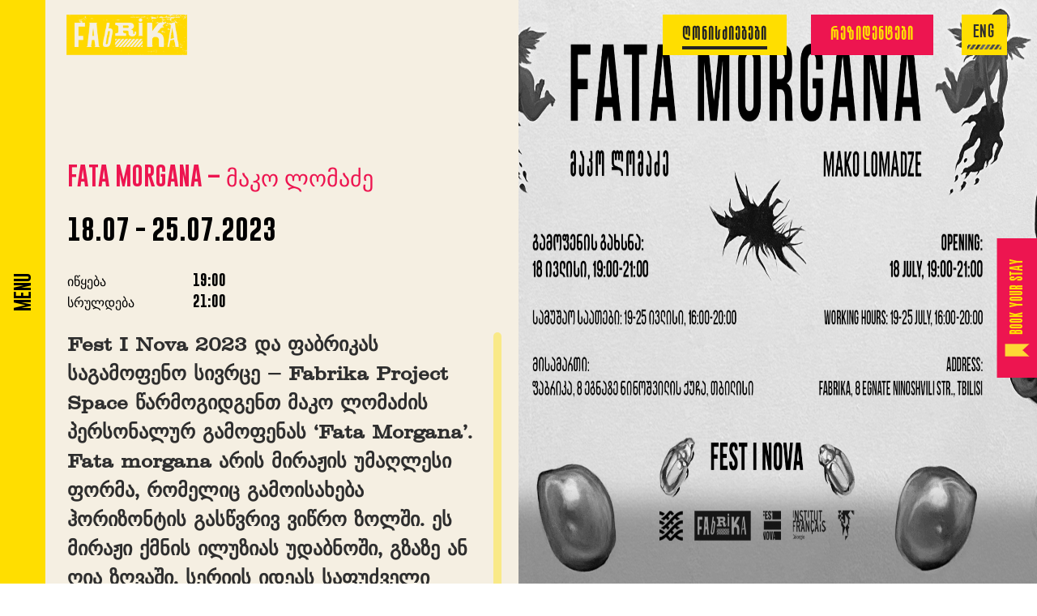

--- FILE ---
content_type: text/html; charset=UTF-8
request_url: https://fabrikatbilisi.com/ka/event/fata-morgana-mako-lomadze-%E1%83%9B%E1%83%90%E1%83%99%E1%83%9D-%E1%83%9A%E1%83%9D%E1%83%9B%E1%83%90%E1%83%AB%E1%83%94/
body_size: 9051
content:
<!DOCTYPE html>
<html lang="ka-GE">

	<script>
		window.is_opened = false;
	</script>
	
<head>
   

    
    <meta charset="UTF-8">
    <meta name="viewport" content="width=device-width, initial-scale=1.0">
    <title>Fata Morgana - მაკო ლომაძე - Fabrika</title>
    <link href="https://fabrikatbilisi.com/wp-content/themes/fabrika-courtyard/favicon.ico" rel="icon" type="image/x-icon">
    <!-- Facebook OG Tags -->
    <meta property="og:type" content="article"/>
    <meta id="meta-title" property="og:title" content="Fata Morgana &#8211; მაკო ლომაძე | Events | Fabrika"/>
    <meta id="meta-desc" property="og:description" content="Fest I Nova 2023 და ფაბრიკას საგამოფენო სივრცე &#8211; Fabrika Project Space წარმოგიდგენთ მაკო ლომაძის პერსონალურ გამოფენას ‘Fata Morgana’.Fata morga..."/>
    <meta id="meta-image" property="og:image" content="https://fabrikatbilisi.com/wp-content/uploads/2023/07/Screen-Shot-2023-07-13-at-15.58.24-min.png"/>
    <meta property="og:url" content="https://fabrikatbilisi.com/ka/event/fata-morgana-mako-lomadze-მაკო-ლომაძე/"/>
    <meta property="og:locale" content="ka_GE"/>
    <!-- / Facebook OG Tags -->
    <!-- WP Head -->
	<meta name='robots' content='index, follow, max-image-preview:large, max-snippet:-1, max-video-preview:-1' />
<link rel="alternate" hreflang="en" href="https://fabrikatbilisi.com/event/fata-morgana-mako-lomadze-%e1%83%9b%e1%83%90%e1%83%99%e1%83%9d-%e1%83%9a%e1%83%9d%e1%83%9b%e1%83%90%e1%83%ab%e1%83%94/" />
<link rel="alternate" hreflang="ka" href="https://fabrikatbilisi.com/ka/event/fata-morgana-mako-lomadze-%e1%83%9b%e1%83%90%e1%83%99%e1%83%9d-%e1%83%9a%e1%83%9d%e1%83%9b%e1%83%90%e1%83%ab%e1%83%94/" />
<link rel="alternate" hreflang="x-default" href="https://fabrikatbilisi.com/event/fata-morgana-mako-lomadze-%e1%83%9b%e1%83%90%e1%83%99%e1%83%9d-%e1%83%9a%e1%83%9d%e1%83%9b%e1%83%90%e1%83%ab%e1%83%94/" />

<!-- Google Tag Manager for WordPress by gtm4wp.com -->
<script data-cfasync="false" data-pagespeed-no-defer>
	var gtm4wp_datalayer_name = "dataLayer";
	var dataLayer = dataLayer || [];
</script>
<!-- End Google Tag Manager for WordPress by gtm4wp.com -->
	<!-- This site is optimized with the Yoast SEO plugin v22.5 - https://yoast.com/wordpress/plugins/seo/ -->
	<link rel="canonical" href="https://fabrikatbilisi.com/ka/event/fata-morgana-mako-lomadze-მაკო-ლომაძე/" />
	<meta property="og:locale" content="ka_GE" />
	<meta property="og:type" content="article" />
	<meta property="og:title" content="Fata Morgana - მაკო ლომაძე - Fabrika" />
	<meta property="og:url" content="https://fabrikatbilisi.com/ka/event/fata-morgana-mako-lomadze-მაკო-ლომაძე/" />
	<meta property="og:site_name" content="Fabrika" />
	<meta property="article:modified_time" content="2024-08-07T12:23:19+00:00" />
	<meta name="twitter:card" content="summary_large_image" />
	<script type="application/ld+json" class="yoast-schema-graph">{"@context":"https://schema.org","@graph":[{"@type":"WebPage","@id":"https://fabrikatbilisi.com/ka/event/fata-morgana-mako-lomadze-%e1%83%9b%e1%83%90%e1%83%99%e1%83%9d-%e1%83%9a%e1%83%9d%e1%83%9b%e1%83%90%e1%83%ab%e1%83%94/","url":"https://fabrikatbilisi.com/ka/event/fata-morgana-mako-lomadze-%e1%83%9b%e1%83%90%e1%83%99%e1%83%9d-%e1%83%9a%e1%83%9d%e1%83%9b%e1%83%90%e1%83%ab%e1%83%94/","name":"Fata Morgana - მაკო ლომაძე - Fabrika","isPartOf":{"@id":"https://fabrikatbilisi.com/#website"},"datePublished":"2023-07-13T12:00:14+00:00","dateModified":"2024-08-07T12:23:19+00:00","breadcrumb":{"@id":"https://fabrikatbilisi.com/ka/event/fata-morgana-mako-lomadze-%e1%83%9b%e1%83%90%e1%83%99%e1%83%9d-%e1%83%9a%e1%83%9d%e1%83%9b%e1%83%90%e1%83%ab%e1%83%94/#breadcrumb"},"inLanguage":"ka-GE","potentialAction":[{"@type":"ReadAction","target":["https://fabrikatbilisi.com/ka/event/fata-morgana-mako-lomadze-%e1%83%9b%e1%83%90%e1%83%99%e1%83%9d-%e1%83%9a%e1%83%9d%e1%83%9b%e1%83%90%e1%83%ab%e1%83%94/"]}]},{"@type":"BreadcrumbList","@id":"https://fabrikatbilisi.com/ka/event/fata-morgana-mako-lomadze-%e1%83%9b%e1%83%90%e1%83%99%e1%83%9d-%e1%83%9a%e1%83%9d%e1%83%9b%e1%83%90%e1%83%ab%e1%83%94/#breadcrumb","itemListElement":[{"@type":"ListItem","position":1,"name":"Home","item":"https://fabrikatbilisi.com/ka/"},{"@type":"ListItem","position":2,"name":"Fata Morgana &#8211; მაკო ლომაძე"}]},{"@type":"WebSite","@id":"https://fabrikatbilisi.com/#website","url":"https://fabrikatbilisi.com/","name":"Fabrika","description":"Multifunctional Space and Urban Hotspot in Tbilisi","potentialAction":[{"@type":"SearchAction","target":{"@type":"EntryPoint","urlTemplate":"https://fabrikatbilisi.com/?s={search_term_string}"},"query-input":"required name=search_term_string"}],"inLanguage":"ka-GE"}]}</script>
	<!-- / Yoast SEO plugin. -->



<link rel='stylesheet' id='wp-block-library-css' href='https://fabrikatbilisi.com/wp-includes/css/dist/block-library/style.css?ver=6.4.7' type='text/css' media='all' />
<style id='classic-theme-styles-inline-css' type='text/css'>
/**
 * These rules are needed for backwards compatibility.
 * They should match the button element rules in the base theme.json file.
 */
.wp-block-button__link {
	color: #ffffff;
	background-color: #32373c;
	border-radius: 9999px; /* 100% causes an oval, but any explicit but really high value retains the pill shape. */

	/* This needs a low specificity so it won't override the rules from the button element if defined in theme.json. */
	box-shadow: none;
	text-decoration: none;

	/* The extra 2px are added to size solids the same as the outline versions.*/
	padding: calc(0.667em + 2px) calc(1.333em + 2px);

	font-size: 1.125em;
}

.wp-block-file__button {
	background: #32373c;
	color: #ffffff;
	text-decoration: none;
}

</style>
<style id='global-styles-inline-css' type='text/css'>
body{--wp--preset--color--black: #000000;--wp--preset--color--cyan-bluish-gray: #abb8c3;--wp--preset--color--white: #ffffff;--wp--preset--color--pale-pink: #f78da7;--wp--preset--color--vivid-red: #cf2e2e;--wp--preset--color--luminous-vivid-orange: #ff6900;--wp--preset--color--luminous-vivid-amber: #fcb900;--wp--preset--color--light-green-cyan: #7bdcb5;--wp--preset--color--vivid-green-cyan: #00d084;--wp--preset--color--pale-cyan-blue: #8ed1fc;--wp--preset--color--vivid-cyan-blue: #0693e3;--wp--preset--color--vivid-purple: #9b51e0;--wp--preset--gradient--vivid-cyan-blue-to-vivid-purple: linear-gradient(135deg,rgba(6,147,227,1) 0%,rgb(155,81,224) 100%);--wp--preset--gradient--light-green-cyan-to-vivid-green-cyan: linear-gradient(135deg,rgb(122,220,180) 0%,rgb(0,208,130) 100%);--wp--preset--gradient--luminous-vivid-amber-to-luminous-vivid-orange: linear-gradient(135deg,rgba(252,185,0,1) 0%,rgba(255,105,0,1) 100%);--wp--preset--gradient--luminous-vivid-orange-to-vivid-red: linear-gradient(135deg,rgba(255,105,0,1) 0%,rgb(207,46,46) 100%);--wp--preset--gradient--very-light-gray-to-cyan-bluish-gray: linear-gradient(135deg,rgb(238,238,238) 0%,rgb(169,184,195) 100%);--wp--preset--gradient--cool-to-warm-spectrum: linear-gradient(135deg,rgb(74,234,220) 0%,rgb(151,120,209) 20%,rgb(207,42,186) 40%,rgb(238,44,130) 60%,rgb(251,105,98) 80%,rgb(254,248,76) 100%);--wp--preset--gradient--blush-light-purple: linear-gradient(135deg,rgb(255,206,236) 0%,rgb(152,150,240) 100%);--wp--preset--gradient--blush-bordeaux: linear-gradient(135deg,rgb(254,205,165) 0%,rgb(254,45,45) 50%,rgb(107,0,62) 100%);--wp--preset--gradient--luminous-dusk: linear-gradient(135deg,rgb(255,203,112) 0%,rgb(199,81,192) 50%,rgb(65,88,208) 100%);--wp--preset--gradient--pale-ocean: linear-gradient(135deg,rgb(255,245,203) 0%,rgb(182,227,212) 50%,rgb(51,167,181) 100%);--wp--preset--gradient--electric-grass: linear-gradient(135deg,rgb(202,248,128) 0%,rgb(113,206,126) 100%);--wp--preset--gradient--midnight: linear-gradient(135deg,rgb(2,3,129) 0%,rgb(40,116,252) 100%);--wp--preset--font-size--small: 13px;--wp--preset--font-size--medium: 20px;--wp--preset--font-size--large: 36px;--wp--preset--font-size--x-large: 42px;--wp--preset--spacing--20: 0.44rem;--wp--preset--spacing--30: 0.67rem;--wp--preset--spacing--40: 1rem;--wp--preset--spacing--50: 1.5rem;--wp--preset--spacing--60: 2.25rem;--wp--preset--spacing--70: 3.38rem;--wp--preset--spacing--80: 5.06rem;--wp--preset--shadow--natural: 6px 6px 9px rgba(0, 0, 0, 0.2);--wp--preset--shadow--deep: 12px 12px 50px rgba(0, 0, 0, 0.4);--wp--preset--shadow--sharp: 6px 6px 0px rgba(0, 0, 0, 0.2);--wp--preset--shadow--outlined: 6px 6px 0px -3px rgba(255, 255, 255, 1), 6px 6px rgba(0, 0, 0, 1);--wp--preset--shadow--crisp: 6px 6px 0px rgba(0, 0, 0, 1);}:where(.is-layout-flex){gap: 0.5em;}:where(.is-layout-grid){gap: 0.5em;}body .is-layout-flow > .alignleft{float: left;margin-inline-start: 0;margin-inline-end: 2em;}body .is-layout-flow > .alignright{float: right;margin-inline-start: 2em;margin-inline-end: 0;}body .is-layout-flow > .aligncenter{margin-left: auto !important;margin-right: auto !important;}body .is-layout-constrained > .alignleft{float: left;margin-inline-start: 0;margin-inline-end: 2em;}body .is-layout-constrained > .alignright{float: right;margin-inline-start: 2em;margin-inline-end: 0;}body .is-layout-constrained > .aligncenter{margin-left: auto !important;margin-right: auto !important;}body .is-layout-constrained > :where(:not(.alignleft):not(.alignright):not(.alignfull)){max-width: var(--wp--style--global--content-size);margin-left: auto !important;margin-right: auto !important;}body .is-layout-constrained > .alignwide{max-width: var(--wp--style--global--wide-size);}body .is-layout-flex{display: flex;}body .is-layout-flex{flex-wrap: wrap;align-items: center;}body .is-layout-flex > *{margin: 0;}body .is-layout-grid{display: grid;}body .is-layout-grid > *{margin: 0;}:where(.wp-block-columns.is-layout-flex){gap: 2em;}:where(.wp-block-columns.is-layout-grid){gap: 2em;}:where(.wp-block-post-template.is-layout-flex){gap: 1.25em;}:where(.wp-block-post-template.is-layout-grid){gap: 1.25em;}.has-black-color{color: var(--wp--preset--color--black) !important;}.has-cyan-bluish-gray-color{color: var(--wp--preset--color--cyan-bluish-gray) !important;}.has-white-color{color: var(--wp--preset--color--white) !important;}.has-pale-pink-color{color: var(--wp--preset--color--pale-pink) !important;}.has-vivid-red-color{color: var(--wp--preset--color--vivid-red) !important;}.has-luminous-vivid-orange-color{color: var(--wp--preset--color--luminous-vivid-orange) !important;}.has-luminous-vivid-amber-color{color: var(--wp--preset--color--luminous-vivid-amber) !important;}.has-light-green-cyan-color{color: var(--wp--preset--color--light-green-cyan) !important;}.has-vivid-green-cyan-color{color: var(--wp--preset--color--vivid-green-cyan) !important;}.has-pale-cyan-blue-color{color: var(--wp--preset--color--pale-cyan-blue) !important;}.has-vivid-cyan-blue-color{color: var(--wp--preset--color--vivid-cyan-blue) !important;}.has-vivid-purple-color{color: var(--wp--preset--color--vivid-purple) !important;}.has-black-background-color{background-color: var(--wp--preset--color--black) !important;}.has-cyan-bluish-gray-background-color{background-color: var(--wp--preset--color--cyan-bluish-gray) !important;}.has-white-background-color{background-color: var(--wp--preset--color--white) !important;}.has-pale-pink-background-color{background-color: var(--wp--preset--color--pale-pink) !important;}.has-vivid-red-background-color{background-color: var(--wp--preset--color--vivid-red) !important;}.has-luminous-vivid-orange-background-color{background-color: var(--wp--preset--color--luminous-vivid-orange) !important;}.has-luminous-vivid-amber-background-color{background-color: var(--wp--preset--color--luminous-vivid-amber) !important;}.has-light-green-cyan-background-color{background-color: var(--wp--preset--color--light-green-cyan) !important;}.has-vivid-green-cyan-background-color{background-color: var(--wp--preset--color--vivid-green-cyan) !important;}.has-pale-cyan-blue-background-color{background-color: var(--wp--preset--color--pale-cyan-blue) !important;}.has-vivid-cyan-blue-background-color{background-color: var(--wp--preset--color--vivid-cyan-blue) !important;}.has-vivid-purple-background-color{background-color: var(--wp--preset--color--vivid-purple) !important;}.has-black-border-color{border-color: var(--wp--preset--color--black) !important;}.has-cyan-bluish-gray-border-color{border-color: var(--wp--preset--color--cyan-bluish-gray) !important;}.has-white-border-color{border-color: var(--wp--preset--color--white) !important;}.has-pale-pink-border-color{border-color: var(--wp--preset--color--pale-pink) !important;}.has-vivid-red-border-color{border-color: var(--wp--preset--color--vivid-red) !important;}.has-luminous-vivid-orange-border-color{border-color: var(--wp--preset--color--luminous-vivid-orange) !important;}.has-luminous-vivid-amber-border-color{border-color: var(--wp--preset--color--luminous-vivid-amber) !important;}.has-light-green-cyan-border-color{border-color: var(--wp--preset--color--light-green-cyan) !important;}.has-vivid-green-cyan-border-color{border-color: var(--wp--preset--color--vivid-green-cyan) !important;}.has-pale-cyan-blue-border-color{border-color: var(--wp--preset--color--pale-cyan-blue) !important;}.has-vivid-cyan-blue-border-color{border-color: var(--wp--preset--color--vivid-cyan-blue) !important;}.has-vivid-purple-border-color{border-color: var(--wp--preset--color--vivid-purple) !important;}.has-vivid-cyan-blue-to-vivid-purple-gradient-background{background: var(--wp--preset--gradient--vivid-cyan-blue-to-vivid-purple) !important;}.has-light-green-cyan-to-vivid-green-cyan-gradient-background{background: var(--wp--preset--gradient--light-green-cyan-to-vivid-green-cyan) !important;}.has-luminous-vivid-amber-to-luminous-vivid-orange-gradient-background{background: var(--wp--preset--gradient--luminous-vivid-amber-to-luminous-vivid-orange) !important;}.has-luminous-vivid-orange-to-vivid-red-gradient-background{background: var(--wp--preset--gradient--luminous-vivid-orange-to-vivid-red) !important;}.has-very-light-gray-to-cyan-bluish-gray-gradient-background{background: var(--wp--preset--gradient--very-light-gray-to-cyan-bluish-gray) !important;}.has-cool-to-warm-spectrum-gradient-background{background: var(--wp--preset--gradient--cool-to-warm-spectrum) !important;}.has-blush-light-purple-gradient-background{background: var(--wp--preset--gradient--blush-light-purple) !important;}.has-blush-bordeaux-gradient-background{background: var(--wp--preset--gradient--blush-bordeaux) !important;}.has-luminous-dusk-gradient-background{background: var(--wp--preset--gradient--luminous-dusk) !important;}.has-pale-ocean-gradient-background{background: var(--wp--preset--gradient--pale-ocean) !important;}.has-electric-grass-gradient-background{background: var(--wp--preset--gradient--electric-grass) !important;}.has-midnight-gradient-background{background: var(--wp--preset--gradient--midnight) !important;}.has-small-font-size{font-size: var(--wp--preset--font-size--small) !important;}.has-medium-font-size{font-size: var(--wp--preset--font-size--medium) !important;}.has-large-font-size{font-size: var(--wp--preset--font-size--large) !important;}.has-x-large-font-size{font-size: var(--wp--preset--font-size--x-large) !important;}
.wp-block-navigation a:where(:not(.wp-element-button)){color: inherit;}
:where(.wp-block-post-template.is-layout-flex){gap: 1.25em;}:where(.wp-block-post-template.is-layout-grid){gap: 1.25em;}
:where(.wp-block-columns.is-layout-flex){gap: 2em;}:where(.wp-block-columns.is-layout-grid){gap: 2em;}
.wp-block-pullquote{font-size: 1.5em;line-height: 1.6;}
</style>
<link rel='stylesheet' id='wpml-blocks-css' href='https://fabrikatbilisi.com/wp-content/plugins/sitepress-multilingual-cms/dist/css/blocks/styles.css?ver=4.6.12' type='text/css' media='all' />
<link rel='stylesheet' id='contact-form-7-css' href='https://fabrikatbilisi.com/wp-content/plugins/contact-form-7/includes/css/styles.css?ver=5.9.3' type='text/css' media='all' />
<link rel='stylesheet' id='wpml-legacy-horizontal-list-0-css' href='https://fabrikatbilisi.com/wp-content/plugins/sitepress-multilingual-cms/templates/language-switchers/legacy-list-horizontal/style.min.css?ver=1' type='text/css' media='all' />
<link rel='stylesheet' id='trp-floater-language-switcher-style-css' href='https://fabrikatbilisi.com/wp-content/plugins/translatepress-multilingual/assets/css/trp-floater-language-switcher.css?ver=2.7.3' type='text/css' media='all' />
<link rel='stylesheet' id='trp-language-switcher-style-css' href='https://fabrikatbilisi.com/wp-content/plugins/translatepress-multilingual/assets/css/trp-language-switcher.css?ver=2.7.3' type='text/css' media='all' />
<link rel='stylesheet' id='style_css-css' href='https://fabrikatbilisi.com/wp-content/themes/fabrika-courtyard/style.css?ver=2' type='text/css' media='all' />
<link rel='stylesheet' id='reset_css-css' href='https://fabrikatbilisi.com/wp-content/themes/fabrika-courtyard/css/reset.css?ver=1' type='text/css' media='all' />
<link rel='stylesheet' id='fonts_css-css' href='https://fabrikatbilisi.com/wp-content/themes/fabrika-courtyard/css/fonts.css?ver=1' type='text/css' media='all' />
<link rel='stylesheet' id='flexslider_css-css' href='https://fabrikatbilisi.com/wp-content/themes/fabrika-courtyard/css/flexslider.css?ver=1' type='text/css' media='all' />
<link rel='stylesheet' id='fancybox_css-css' href='https://fabrikatbilisi.com/wp-content/themes/fabrika-courtyard/css/jquery.fancybox.css?ver=1' type='text/css' media='all' />
<link rel='stylesheet' id='custom_css-css' href='https://fabrikatbilisi.com/wp-content/themes/fabrika-courtyard/css/styles.css?ver=1' type='text/css' media='all' />
<link rel='stylesheet' id='custom_css_1450-css' href='https://fabrikatbilisi.com/wp-content/themes/fabrika-courtyard/css/styles.max-width-1450.css?ver=1' type='text/css' media='all' />
<link rel='stylesheet' id='custom_css_960-css' href='https://fabrikatbilisi.com/wp-content/themes/fabrika-courtyard/css/styles.max-width-960.css?ver=1' type='text/css' media='all' />
<link rel='stylesheet' id='custom_css_600-css' href='https://fabrikatbilisi.com/wp-content/themes/fabrika-courtyard/css/styles.max-width-600.css?ver=1' type='text/css' media='all' />
<link rel='stylesheet' id='global-css' href='https://fabrikatbilisi.com/wp-content/themes/fabrika-courtyard/css/global.css?ver=1' type='text/css' media='all' />
<link rel='stylesheet' id='header_menu-css' href='https://fabrikatbilisi.com/wp-content/themes/fabrika-courtyard/css/headers-menus.css?ver=1' type='text/css' media='all' />
<script type="text/javascript" id="wpml-cookie-js-extra">
/* <![CDATA[ */
var wpml_cookies = {"wp-wpml_current_language":{"value":"ka","expires":1,"path":"\/"}};
var wpml_cookies = {"wp-wpml_current_language":{"value":"ka","expires":1,"path":"\/"}};
/* ]]> */
</script>
<script type="text/javascript" src="https://fabrikatbilisi.com/wp-content/plugins/sitepress-multilingual-cms/res/js/cookies/language-cookie.js?ver=4.6.12" id="wpml-cookie-js" defer="defer" data-wp-strategy="defer"></script>
<script type="text/javascript" src="https://fabrikatbilisi.com/wp-includes/js/jquery/jquery.js?ver=3.7.1" id="jquery-core-js"></script>
<script type="text/javascript" src="https://fabrikatbilisi.com/wp-includes/js/jquery/jquery-migrate.js?ver=3.4.1" id="jquery-migrate-js"></script>
<script type="text/javascript" src="https://fabrikatbilisi.com/wp-content/themes/fabrika-courtyard/js/jquery.fit-text.js?ver=1" id="fit_text_js-js"></script>
<script type="text/javascript" src="https://fabrikatbilisi.com/wp-content/themes/fabrika-courtyard/js/vendor/jquery.flexslider.js?ver=1" id="flexslider_js-js"></script>
<script type="text/javascript" src="https://fabrikatbilisi.com/wp-content/themes/fabrika-courtyard/js/vendor/modernizr.js?ver=1" id="modernizr_js-js"></script>
<script type="text/javascript" src="https://fabrikatbilisi.com/wp-content/themes/fabrika-courtyard/js/vendor/jquery.dotdotdot.min.js?ver=1" id="dotdotdot_js-js"></script>
<script type="text/javascript" src="https://fabrikatbilisi.com/wp-content/themes/fabrika-courtyard/js/vendor/jquery.fancybox.pack.js?ver=1" id="fancybox_js-js"></script>
<script type="text/javascript" src="https://fabrikatbilisi.com/wp-content/themes/fabrika-courtyard/js/context-free.js?ver=1" id="context_free_js-js"></script>
<script type="text/javascript" src="https://fabrikatbilisi.com/wp-content/themes/fabrika-courtyard/js/ajax-forms.js?ver=1" id="ajax_forms_js-js"></script>
<script type="text/javascript" src="https://fabrikatbilisi.com/wp-content/themes/fabrika-courtyard/js/scripts.js?ver=1" id="main_js-js"></script>
<script type="text/javascript" src="https://fabrikatbilisi.com/wp-content/themes/fabrika-courtyard/js/glitch.js?ver=1" id="glitch_js-js"></script>
<script type="text/javascript" src="https://fabrikatbilisi.com/wp-content/themes/fabrika-courtyard/js/vendor/jquery.slimscroll.js?ver=1" id="slimscroll_js-js"></script>
<script type="text/javascript" src="https://fabrikatbilisi.com/wp-content/themes/fabrika-courtyard/js/vendor/isotope.pkgd.min.js?ver=1" id="isotope_js-js"></script>
<script type="text/javascript" src="https://fabrikatbilisi.com/wp-content/themes/fabrika-courtyard/js/vendor/cellsByRow.js?ver=1" id="cells_by_row_js-js"></script>
<link rel="https://api.w.org/" href="https://fabrikatbilisi.com/ka/wp-json/" /><link rel="alternate" type="application/json" href="https://fabrikatbilisi.com/ka/wp-json/wp/v2/fabrika-courtyard/v1/11038" /><link rel="EditURI" type="application/rsd+xml" title="RSD" href="https://fabrikatbilisi.com/xmlrpc.php?rsd" />
<meta name="generator" content="WordPress 6.4.7" />
<link rel='shortlink' href='https://fabrikatbilisi.com/ka/?p=11038' />
<link rel="alternate" type="application/json+oembed" href="https://fabrikatbilisi.com/ka/wp-json/oembed/1.0/embed?url=https%3A%2F%2Ffabrikatbilisi.com%2Fka%2Fevent%2Ffata-morgana-mako-lomadze-%25e1%2583%259b%25e1%2583%2590%25e1%2583%2599%25e1%2583%259d-%25e1%2583%259a%25e1%2583%259d%25e1%2583%259b%25e1%2583%2590%25e1%2583%25ab%25e1%2583%2594%2F" />
<link rel="alternate" type="text/xml+oembed" href="https://fabrikatbilisi.com/ka/wp-json/oembed/1.0/embed?url=https%3A%2F%2Ffabrikatbilisi.com%2Fka%2Fevent%2Ffata-morgana-mako-lomadze-%25e1%2583%259b%25e1%2583%2590%25e1%2583%2599%25e1%2583%259d-%25e1%2583%259a%25e1%2583%259d%25e1%2583%259b%25e1%2583%2590%25e1%2583%25ab%25e1%2583%2594%2F&#038;format=xml" />
<meta name="generator" content="WPML ver:4.6.12 stt:1,66;" />
<link rel="alternate" hreflang="en-US" href="https://fabrikatbilisi.com/ka/event/fata-morgana-mako-lomadze-%e1%83%9b%e1%83%90%e1%83%99%e1%83%9d-%e1%83%9a%e1%83%9d%e1%83%9b%e1%83%90%e1%83%ab%e1%83%94/"/>
<link rel="alternate" hreflang="ka-GE" href="https://fabrikatbilisi.com/ka/event/fata-morgana-mako-lomadze-მაკო-ლომაძე/"/>
<link rel="alternate" hreflang="en" href="https://fabrikatbilisi.com/ka/event/fata-morgana-mako-lomadze-%e1%83%9b%e1%83%90%e1%83%99%e1%83%9d-%e1%83%9a%e1%83%9d%e1%83%9b%e1%83%90%e1%83%ab%e1%83%94/"/>
<link rel="alternate" hreflang="ka" href="https://fabrikatbilisi.com/ka/event/fata-morgana-mako-lomadze-მაკო-ლომაძე/"/>

<!-- Google Tag Manager for WordPress by gtm4wp.com -->
<!-- GTM Container placement set to automatic -->
<script data-cfasync="false" data-pagespeed-no-defer>
	var dataLayer_content = {"pagePostType":"event","pagePostType2":"single-event","pagePostAuthor":"Nestan Mamatsashvili"};
	dataLayer.push( dataLayer_content );
</script>
<script data-cfasync="false">
(function(w,d,s,l,i){w[l]=w[l]||[];w[l].push({'gtm.start':
new Date().getTime(),event:'gtm.js'});var f=d.getElementsByTagName(s)[0],
j=d.createElement(s),dl=l!='dataLayer'?'&l='+l:'';j.async=true;j.src=
'//www.googletagmanager.com/gtm.js?id='+i+dl;f.parentNode.insertBefore(j,f);
})(window,document,'script','dataLayer','GTM-MNHFGGV');
</script>
<!-- End Google Tag Manager for WordPress by gtm4wp.com --><meta name="bmi-version" content="1.4.3" />		<style type="text/css" id="wp-custom-css">
			#trp-floater-ls{
	display: none;
}		</style>
		    <!-- / WP Head -->
    <!-- Facebook Pixel Code -->
    <script>
        !function(f,b,e,v,n,t,s)
        {if(f.fbq)return;n=f.fbq=function(){n.callMethod?
            n.callMethod.apply(n,arguments):n.queue.push(arguments)};
            if(!f._fbq)f._fbq=n;n.push=n;n.loaded=!0;n.version='2.0';
            n.queue=[];t=b.createElement(e);t.async=!0;
            t.src=v;s=b.getElementsByTagName(e)[0];
            s.parentNode.insertBefore(t,s)}(window,document,'script',
            'https://connect.facebook.net/en_US/fbevents.js');
        fbq('init', '326647061133051');
        fbq('track', 'PageView');
    </script>
    <noscript>
        <img height="1" width="1" src="https://www.facebook.com/tr?id=326647061133051&ev=PageView&noscript=1"/>
    </noscript>
	  <script src="https://code.jquery.com/ui/1.13.2/jquery-ui.js"></script>
  <link rel="stylesheet" href="//code.jquery.com/ui/1.13.2/themes/base/jquery-ui.css">
<script>
  jQuery( function() {
    jQuery("#datepicker" ).datepicker({
			changeMonth: true,
			changeYear: true,
		yearRange: '1950:2026',
		});
  } );
	
	window.is_mobile = '1';
	console.log(window)
  </script>
    <!-- End Facebook Pixel Code -->
</head>
<body class="event-template-default single single-event postid-11038 translatepress-ka_GE event-fata-morgana-mako-lomadze-%e1%83%9b%e1%83%90%e1%83%99%e1%83%9d-%e1%83%9a%e1%83%9d%e1%83%9b%e1%83%90%e1%83%ab%e1%83%94">
    
    
    
    <!-- Google Analytics -->
    <script>
        (function(i,s,o,g,r,a,m){i['GoogleAnalyticsObject']=r;i[r]=i[r]||function(){
                (i[r].q=i[r].q||[]).push(arguments)},i[r].l=1*new Date();a=s.createElement(o),
            m=s.getElementsByTagName(o)[0];a.async=1;a.src=g;m.parentNode.insertBefore(a,m)
        })(window,document,'script','https://www.google-analytics.com/analytics.js','ga');

        ga('create', 'UA-106069561-2', 'auto');
        ga('send', 'pageview');
    </script>
    <!-- End Google Analytics -->
    <div class="loading-screen">
        <span style='font-family: "GoboldUplow"'>a</span>
        <span style='font-family: "Gobold Bold Italic"'>a</span>
        <span style='font-family: "SPSLClarendonC-Italic"'>a</span>
        <span style='font-family: "SPSLClarendonC-BoldItalic"'>a</span>
        <span style='font-family: "Gobold Extra1"'>a</span>
        <span style='font-family: "Gobold High Bold"'>a</span>
        <span style='font-family: "Gobold High Thin"'>a</span>
        <span style='font-family: "GoboldHollow"'>a</span>
        <span style='font-family: "Gobold Extra1"'>a</span>
    </div>

    <header class="main-header">
        <a class="logo-container" href="https://fabrikatbilisi.com/ka"><img class="logo pre-animation-off" src="https://fabrikatbilisi.com/wp-content/themes/fabrika-courtyard/images/logo.png"></a>
        <div class="buttons">
            <a href="https://fabrikatbilisi.com/ka/events" class="pre-animation-off">
                <div class="section-title events-header bebas-neue-bold-30">
                    <div data-no-translation="" data-trp-gettext="">ღონისძიებები</div>
                </div>
            </a>
            <a href="https://fabrikatbilisi.com/ka/tenant" class="pre-animation-off">
                <div class="section-title tenants-header bebas-neue-bold-30">
                    <div>
                        რეზიდენტები                    </div>
                </div>
            </a>

            <div class="languages pre-animation-off">
                <ul>
                    <li onclick="location.href='https://fabrikatbilisi.com/ka/event/fata-morgana-mako-lomadze-%e1%83%9b%e1%83%90%e1%83%99%e1%83%9d-%e1%83%9a%e1%83%9d%e1%83%9b%e1%83%90%e1%83%ab%e1%83%94/'" class="active">ქარ</li>
                    <li onclick="location.href='https://fabrikatbilisi.com/event/fata-morgana-mako-lomadze-%e1%83%9b%e1%83%90%e1%83%99%e1%83%9d-%e1%83%9a%e1%83%9d%e1%83%9b%e1%83%90%e1%83%ab%e1%83%94/'" class="">ENG</li>
                </ul>
                <div class="progress-bar"></div>
            </div>
        </div>
    </header>

    <!--
    <div class="loading-screen">
        <p class="percentage"></p>
    </div>
    -->

    <div class='progress' id="progress_div">
        <div class='bar' id='bar1'></div>
        <div class='percent' id='percent1'></div>
    </div>
    <input type="hidden" id="progress_width" value="0">

    <div class="right-buttons">
        <a href="https://www.hostelfabrika.com/" target="_blank">
            <div class="booking pre-animation-off">
                <div class="flag"></div>
                <p class="gobold-regular-24 uppercase" data-no-translation="" data-trp-gettext="">book your stay</p>
            </div>
        </a>

        <div class="instagram pre-animation-off">
            <p class="gobold-regular-24 uppercase" data-no-translation="" data-trp-gettext="">instagram posts</p>
        </div>
    </div>

    <div class="instagram-feed">
        <div class="wrapper"></div>
        <div class="exit-instagram">
            <div class="cross"></div>
        </div>
    </div>

    <div class="overlay"></div>

    <div class="main-menu">
        <h1 class="title gobold-regular-30 uppercase" data-no-translation="" data-trp-gettext="">menu</h1>
	    <div class="menu-menu-1-georgian-container"><ul id="menu-menu-1-georgian" class="menu"><li id="menu-item-8794" class="menu-item menu-item-type-post_type menu-item-object-page menu-item-home menu-item-8794"><a href="https://fabrikatbilisi.com/ka/">Home</a></li>
<li id="menu-item-8521" class="menu-item menu-item-type-post_type menu-item-object-page menu-item-8521"><a href="https://fabrikatbilisi.com/ka/about-us/">About us</a></li>
<li id="menu-item-8522" class="menu-item menu-item-type-post_type menu-item-object-page menu-item-8522"><a href="https://fabrikatbilisi.com/ka/events/">Events</a></li>
<li id="menu-item-8523" class="menu-item menu-item-type-post_type menu-item-object-page menu-item-8523"><a href="https://fabrikatbilisi.com/ka/tenant/">Residents</a></li>
<li id="menu-item-8524" class="menu-item menu-item-type-post_type menu-item-object-page menu-item-8524"><a href="https://fabrikatbilisi.com/ka/offer/">Offers</a></li>
<li id="menu-item-8517" class="menu-item menu-item-type-post_type menu-item-object-page current_page_parent menu-item-8517"><a href="https://fabrikatbilisi.com/ka/blog/">blog</a></li>
<li id="menu-item-8525" class="menu-item menu-item-type-post_type menu-item-object-page menu-item-8525"><a href="https://fabrikatbilisi.com/ka/gallery/">gallery</a></li>
<li id="menu-item-8793" class="menu-item menu-item-type-custom menu-item-object-custom menu-item-8793"><a href="https://hostelfabrika.com">Fabrika Hostel</a></li>
<li id="menu-item-8526" class="menu-item menu-item-type-post_type menu-item-object-page menu-item-8526"><a href="https://fabrikatbilisi.com/ka/contact/">Contact</a></li>
</ul></div>
        <div class="links">
            <a class="facebook" href="https://www.facebook.com/FabrikaTbilisi/" target="_blank">
                <div></div>
            </a>
            <a class="instagram" href="https://www.instagram.com/fabrika_tbilisi/" target="_blank">
                <div></div>
            </a>
        </div>

        <div class="exit-menu">
            <div class="cross"></div>
        </div>
    </div>
    <div class="menu-burger" style="background-image: url('https://fabrikatbilisi.com/wp-content/themes/fabrika-courtyard/images/burger.png')"></div>



	<section class="lb-event-single">
		<div class="lb-buttons">
                            <a style="display: none" href="https://fabrikatbilisi.com/ka/community/gallery/?gallery_id="><div class="lb-ticket lb-button hover-pointer"><p class="gobold-regular-24 uppercase" data-no-translation="" data-trp-gettext="">გალერეა</p></div></a>
            
		</div>
		<div class="lb-info">
			<div class="cover"></div>
			<div class="lb-empty-space"></div>
			<div class="lb-content">
                <div class="title-wrapper">
                    <div  style=""><p class="lb-event-name gobold-regular-38" style="margin-bottom:;  font-family: Gobold-Regular">Fata Morgana &#8211; მაკო ლომაძე</p></div>
                    <div  style=""><p class="lb-event-artist gobold-regular-30" style="font-family: Gobold-Regular"></p></div>
                </div>

											<div class="lb-date">
                <p class="gobold-bold-22" style="font-family: 'Gobold-Bold'; margin-top:15px;margin-bottom:20px">
                    18.07 - 25.07.2023                </p>
            </div>

				<div class="lb-event-time gobold-bold-16 lb-date">
					<p class="uppercase" data-no-translation="" data-trp-gettext="">იწყება</p>
					<p class="lb-start-time">19:00</p>
					<p class="uppercase" data-no-translation="" data-trp-gettext="">სრულდება</p>
					<p class="lb-end-time">21:00</p>
				</div>
				<style>
				.lb-event-single .lb-info .lb-event-time{
					max-width:200px;
					padding-top:20px;
					padding-bottom:20px
					}
					.lb-event-single .lb-info .lb-event-time *{
					color:black;
						padding-bottom:10px
					}
				</style>
				<div class="lb-event-text clarendon-bold-16" style="font-family: SPSLClarendonC" >
					<h5>Fest I Nova 2023 და ფაბრიკას საგამოფენო სივრცე &#8211; Fabrika Project Space წარმოგიდგენთ მაკო ლომაძის პერსონალურ გამოფენას ‘Fata Morgana’.</h5>
<h5>Fata morgana არის მირაჟის უმაღლესი ფორმა, რომელიც გამოისახება ჰორიზონტის გასწვრივ ვიწრო ზოლში. ეს მირაჟი ქმნის ილუზიას უდაბნოში, გზაზე ან ღია ზღვაში. სერიის იდეას საფუძველი დაუდო ავტორის მოგზაურობამ სამხრეთ ესპანეთში, რომლის პეიზაჟები გაჯერებულია მაგიური ვარდისფერი ტონალობებით. ნამუშევრები ასახავს ავტორის ქვეცნობიერის სინთეზს და მაგიურ დამოკიდებულებას ეგზოტიკურ ბუნებასთან.</h5>
				</div>
			</div>
		</div>
		<div class="lb-image" style="background-image: url('https://fabrikatbilisi.com/wp-content/uploads/2023/07/Screen-Shot-2023-07-13-at-15.58.24-min.png')">
			<div class="lb-overlay"></div>
		</div>
	</section>

	<script>
		jQuery(window).ready(function(){
		    jQuery('.lb-content .lb-event-text').slimScroll({
                color: '#ffde00',
                railColor: '#ffde00',
                railOpacity: 0.3,
                railVisible: true,
		    })
		})
	</script>
<style>
	@media(min-width:768px){
		.single-event{
			overflow-y:hidden
		}
	}
	@media(max-width:768px){
		.lb-event-single .lb-event-time *, .lb-date *{
    color: white!important;
}
	}
</style>

<template id="tp-language" data-tp-language="ka_GE"></template>        <div id="trp-floater-ls" onclick="" data-no-translation class="trp-language-switcher-container trp-floater-ls-names trp-bottom-right trp-color-dark flags-full-names" >
            <div id="trp-floater-ls-current-language" class="trp-with-flags">

                <a href="#" class="trp-floater-ls-disabled-language trp-ls-disabled-language" onclick="event.preventDefault()">
					<img class="trp-flag-image" src="https://fabrikatbilisi.com/wp-content/plugins/translatepress-multilingual/assets/images/flags/ka_GE.png" width="18" height="12" alt="ka_GE" title="Georgian">Georgian				</a>

            </div>
            <div id="trp-floater-ls-language-list" class="trp-with-flags" >

                <div class="trp-language-wrap trp-language-wrap-bottom">                    <a href="https://fabrikatbilisi.com/ka/event/fata-morgana-mako-lomadze-%e1%83%9b%e1%83%90%e1%83%99%e1%83%9d-%e1%83%9a%e1%83%9d%e1%83%9b%e1%83%90%e1%83%ab%e1%83%94/"
                         title="English">
          						  <img class="trp-flag-image" src="https://fabrikatbilisi.com/wp-content/plugins/translatepress-multilingual/assets/images/flags/en_US.png" width="18" height="12" alt="en_US" title="English">English					          </a>
                <a href="#" class="trp-floater-ls-disabled-language trp-ls-disabled-language" onclick="event.preventDefault()"><img class="trp-flag-image" src="https://fabrikatbilisi.com/wp-content/plugins/translatepress-multilingual/assets/images/flags/ka_GE.png" width="18" height="12" alt="ka_GE" title="Georgian">Georgian</a></div>            </div>
        </div>

    
        <style id='core-block-supports-inline-css' type='text/css'>
/**
 * Core styles: block-supports
 */

</style>
<script type="text/javascript" id="trp-dynamic-translator-js-extra">
/* <![CDATA[ */
var trp_data = {"trp_custom_ajax_url":"https:\/\/fabrikatbilisi.com\/wp-content\/plugins\/translatepress-multilingual\/includes\/trp-ajax.php","trp_wp_ajax_url":"https:\/\/fabrikatbilisi.com\/wp-admin\/admin-ajax.php","trp_language_to_query":"ka_GE","trp_original_language":"en_US","trp_current_language":"ka_GE","trp_skip_selectors":["[data-no-translation]","[data-no-dynamic-translation]","[data-trp-translate-id-innertext]","script","style","head","trp-span","translate-press","[data-trp-translate-id]","[data-trpgettextoriginal]","[data-trp-post-slug]"],"trp_base_selectors":["data-trp-translate-id","data-trpgettextoriginal","data-trp-post-slug"],"trp_attributes_selectors":{"text":{"accessor":"outertext","attribute":false},"block":{"accessor":"innertext","attribute":false},"image_src":{"selector":"img[src]","accessor":"src","attribute":true},"submit":{"selector":"input[type='submit'],input[type='button'], input[type='reset']","accessor":"value","attribute":true},"placeholder":{"selector":"input[placeholder],textarea[placeholder]","accessor":"placeholder","attribute":true},"title":{"selector":"[title]","accessor":"title","attribute":true},"a_href":{"selector":"a[href]","accessor":"href","attribute":true},"button":{"accessor":"outertext","attribute":false},"option":{"accessor":"innertext","attribute":false},"aria_label":{"selector":"[aria-label]","accessor":"aria-label","attribute":true}},"trp_attributes_accessors":["outertext","innertext","src","value","placeholder","title","href","aria-label"],"gettranslationsnonceregular":"8b6b46ef56","showdynamiccontentbeforetranslation":"","skip_strings_from_dynamic_translation":[],"skip_strings_from_dynamic_translation_for_substrings":{"href":["amazon-adsystem","googleads","g.doubleclick"]},"duplicate_detections_allowed":"100","trp_translate_numerals_opt":"no","trp_no_auto_translation_selectors":["[data-no-auto-translation]"]};
/* ]]> */
</script>
<script type="text/javascript" src="https://fabrikatbilisi.com/wp-content/plugins/translatepress-multilingual/assets/js/trp-translate-dom-changes.js?ver=2.7.3" id="trp-dynamic-translator-js"></script>
<script type="text/javascript" src="https://fabrikatbilisi.com/wp-content/plugins/contact-form-7/includes/swv/js/index.js?ver=5.9.3" id="swv-js"></script>
<script type="text/javascript" id="contact-form-7-js-extra">
/* <![CDATA[ */
var wpcf7 = {"api":{"root":"https:\/\/fabrikatbilisi.com\/ka\/wp-json\/","namespace":"contact-form-7\/v1"},"cached":"1"};
/* ]]> */
</script>
<script type="text/javascript" src="https://fabrikatbilisi.com/wp-content/plugins/contact-form-7/includes/js/index.js?ver=5.9.3" id="contact-form-7-js"></script>
<script defer src="https://static.cloudflareinsights.com/beacon.min.js/vcd15cbe7772f49c399c6a5babf22c1241717689176015" integrity="sha512-ZpsOmlRQV6y907TI0dKBHq9Md29nnaEIPlkf84rnaERnq6zvWvPUqr2ft8M1aS28oN72PdrCzSjY4U6VaAw1EQ==" data-cf-beacon='{"version":"2024.11.0","token":"83a7c2c29b9f4172b2dc0fe0b2962871","r":1,"server_timing":{"name":{"cfCacheStatus":true,"cfEdge":true,"cfExtPri":true,"cfL4":true,"cfOrigin":true,"cfSpeedBrain":true},"location_startswith":null}}' crossorigin="anonymous"></script>
</body>
</html>

<!-- Page cached by LiteSpeed Cache 7.6.2 on 2026-01-22 09:23:07 -->

--- FILE ---
content_type: text/css; charset=UTF-8
request_url: https://fabrikatbilisi.com/wp-content/themes/fabrika-courtyard/css/fonts.css?ver=1
body_size: 1665
content:
/**
* Import Fonts
*/
@font-face {
    font-family: 'Gobold-Regular';
    src: url('../fonts/Gobold-Regular.otf');
    font-weight: normal;
    font-style: normal;
}

@font-face {
    font-family: 'Gobold-Bold';
    src: url('../fonts/Gobold-Bold.ttf');
    font-weight: normal;
    font-style: normal;
}

@font-face {
    font-family: 'ALK-Rex-Bold';
    src: url('../fonts/ALK-Rex-Bold.otf') format('otf');
    font-weight: normal; 
    font-style: normal;
}

@font-face {
    font-family: 'Bodoni-Book-Italic-BT';
    src: url('../fonts/Bodoni-Book-Italic-BT.ttf') format('ttf');
    font-weight: normal;
    font-style: normal;
}

@font-face {
    font-family: 'clarendon';
    src: url('../fonts/SPSLClarendonC.woff') format('otf');
    font-weight: normal;
    font-style: normal;
}

@font-face {
    font-family: 'Swiss-721-Black-Condensed-BT';
    src: url('../fonts/Swiss-721-Black-Condensed-BT.ttf') format('ttf');
    font-weight: normal;
    font-style: normal;
}

@font-face {
    font-family: 'Bebas-Neue-Regular';
    src: url('../fonts/Bebas-Neue-Regular.otf') format('otf'),
    url('../fonts/Bebas-Neue-Regular.woff') format('woff'),
    url('../fonts/Bebas-Neue-Regular.woff2') format('woff2');
    font-weight: normal;
    font-style: normal;
}

@font-face {
    font-family: 'Bebas-Neue-Bold';
    src: url('../fonts/Bebas-Neue-Bold.otf') format('otf'),
    url('../fonts/Bebas-Neue-Bold.woff') format('woff'),
    url('../fonts/Bebas-Neue-Bold.woff2') format('woff2');
    font-weight: normal;
    font-style: normal;
}

@font-face {
    font-family: 'Bpg-Banner-Super-Square-Caps';
    src: url('../fonts/Bpg-Banner-Super-Square-Caps.ttf') format('truetype'),
    url('../fonts/Bpg-Banner-Super-Square-Caps.woff') format('woff'),
    url('../fonts/Bpg-Banner-Super-Square-Caps.woff2') format('woff2');
    font-weight: normal;
    font-style: normal;
}

/*ქართულებეე*/
@font-face {
    font-family: 'Fabrika-Mt-Bold';
    src: url('../fonts/ka/Fabrika Mt Bold.ttf');
    font-style: normal;
    font-weight: normal;
}

@font-face {
    font-family: 'Fabrika-Mt-Regular';
    src: url('../fonts/ka/Fabrika Mt.ttf');
    font-style: normal;
    font-weight: normal;
}

@font-face {
    font-family: 'Fabrika-Nus-Bold';
    src: url('../fonts/ka/Fabrika Nus Bold_2.ttf');
    font-style: normal;
    font-weight: normal;
}

@font-face {
    font-family: 'Fabrika-Nus-Regular';
    src: url('../fonts/ka/Fabrika Nus Light.ttf');
    font-style: normal;
    font-weight: normal;
}

@font-face {
    font-family: 'BPG-Arial';
    src: url('../fonts/ka/bpg_arial.ttf');
    font-style: normal;
    font-weight: normal;
}

@font-face {
    font-family: 'Nino-Bold';
    src: url('../fonts/ka/bpg_nino_mtavruli_bold.ttf');
}

@font-face {
    font-family: 'BPG-Arial-Caps';
    src: url('../fonts/ka/BPG_Arial_Caps.ttf');
}

@font-face {
    font-family: 'Dejavu-Serif';
    src: url('../fonts/DejaVuSerif.ttf');
}

@font-face {
    font-family: 'Glaho';
    src: url('../fonts/bpg-glaho-traditional.ttf');
}

@font-face {
    font-family: 'Gobold-Uplow';
    src: url('../fonts/GoboldUplow.woff');
}

@font-face {
    font-family: 'Gobold-High';
    src: url('../fonts/GoboldHigh.woff');
}


/**
* Define Fonts Families
*/
.arial-ms-18,
.arial-ms-20,
.arial-ms-22 {
    font-family: 'arial-ms';
    line-height: 1;
}

/**
* Define Fonts Sizes
*/
.arial-ms-18 {
    font-size: 18px;
}

.arial-ms-20 {
    font-size: 22px;
}

.arial-ms-22 {
    font-size: 22px;
}

.italic {
    font-style: italic;
}

/* Define Fonts Families */
.gobold-regular-16,
.gobold-regular-24,
.gobold-regular-30,
.gobold-regular-34,
.gobold-regular-38,
.gobold-regular-48,
.gobold-regular-60{
    font-family: 'Gobold-Regular';
    line-height: 1;
}

.gobold-regular-16:lang(ka),
.gobold-regular-24:lang(ka),
/*.gobold-regular-30:lang(ka),*/
.gobold-regular-34:lang(ka),
.gobold-regular-38:lang(ka),
.gobold-regular-48:lang(ka){
    font-family: 'Fabrika-Mt-Bold';
}

.gobold-bold-40,
.gobold-bold-36,
.gobold-bold-32,
.gobold-bold-29,
.gobold-bold-22,
.gobold-bold-23,
.gobold-bold-18,
.gobold-bold-16,
.gobold-bold-14{
    font-family: 'Gobold-Bold';
    line-height: 1;
}

/*.gobold-bold-14:lang(ka),*/
/*.gobold-bold-16:lang(ka),*/
.gobold-bold-18:lang(ka),
.gobold-bold-22:lang(ka),
.gobold-bold-29:lang(ka),
.gobold-bold-32:lang(ka),
.gobold-bold-36:lang(ka),
.gobold-bold-40:lang(ka){
    font-family: 'Fabrika-Mt-Bold';
    /*font-family: Fabrika-Nus-Bold;*/
}


/*.gobold-bold-14:lang(ka){*/
/*    font-family: 'Gobold-Bold';*/
    
/*}*/


/*.gobold-bold-16:lang(ka){*/
/*    font-family: Fabrika-Nus-Bold;*/
/*    font-size: 2.9em;*/
/*}*/

/*.gobold-bold-22:lang(ka){*/
/*    font-family: Fabrika-Nus-Bold;*/
/*    font-size: 3em;*/
/*}*/

.gobold-bold-29:lang(ka){
    font-family: Fabrika-Mt-Bold;
    font-size: 3.5em;
}


/*.gobold-bold-14:lang(ka){*/
/*    font-family: Fabrika-Mt-Bold;*/
/*    font-size: 1.8em;*/
/*}*/


/*.gobold-bold-16:lang(ka){*/
/*    font-family: Fabrika-Mt-Bold;*/
/*    font-size: 2.2em;*/
/*}*/

.gobold-bold-22:lang(ka){
    font-family: Fabrika-Mt-Bold;
    font-size: 3em;
}

/*.gobold-bold-29:lang(ka){*/
/*    font-family: Fabrika-Mt-Bold;*/
/*    font-size: 3.5em;*/
   
/*}*/



.clarendon-16:lang(ka){
  font-family: Fabrika-Nus-Bold;
  font-size: 2em;
}


.alk-rex-bold-39 {
    font-family: 'ALK-Rex-Bold';
    line-height: 1;
}

.bodoni-italic-32 {
    font-family: 'Bodoni-Book-Italic-BT';
    font-style: italic;
    line-height: 1;
}

.swiss-721-30 {
    font-family: 'Swiss-721-Black-Condensed-BT';
    line-height: 1;
}

.fixedsys-30 {
    font-family: 'fixedsys-regular';
    line-height: 1;
}

.bebas-neue-24 {
    font-family: 'Bebas-Neue-Regular';
    line-height: 1;
}

.bebas-neue-bold-14,
.bebas-neue-bold-20,
.bebas-neue-bold-30,
.bebas-neue-bold-40,
.bebas-neue-bold-81 {
    font-family: 'Bebas-Neue-Bold';
    line-height: 1;
}

.bebas-neue-bold-20:lang(ka){
    font-family: 'BPG-Arial';
}

.bebas-neue-bold-30:lang(ka),
.bebas-neue-bold-40:lang(ka)
{
    font-family: 'Fabrika-Mt-Bold';
}

.Bpg-Banner-Super-Square-Caps-22 {
    font-family: 'Bpg-Banner-Super-Square-Caps';
    line-height: 1;
}

.arial-12,
.arial-16,
.arial-18,
.arial-23{
    font-family: 'BPG-Arial';
    font-style: normal;
}

.arial-12:lang(ka),
.arial-16:lang(ka),
.arial-18:lang(ka),
.arial-23:lang(ka){
    font-family: 'BPG-Arial';
}

.arial-12 {
    line-height: 1.5; /* 16 / 10 */
}

.arial-16 {
    line-height: 1.4; /* 14 / 10 */
}

.arial-bold-13,
.arial-bold-14,
.arial-bold-16,
.arial-bold-18,
.arial-bold-20,
.arial-bold-22,
.arial-bold-25,
.arial-bold-29,
.arial-bold-31,
.arial-bold-32,
.arial-bold-34,
.arial-bold-38,
.arial-bold-40,
.arial-bold-44,
.arial-bold-52 {
    font-family: 'BPG-Arial';
    font-weight: bold;
    line-height: 1;
}

.clarendon{
    font-family: 'SPSLClarendonC' !important;
}

.clarendon-12,
.clarendon-14,
.clarendon-16,
.clarendon-18,
.clarendon-20{
    font-family: SPSLClarendonC;
    line-height: 1.4;
}

.clarendon-bold-13,
.clarendon-bold-14,
.clarendon-bold-16,
.clarendon-bold-18,
.clarendon-bold-22,
.clarendon-bold-32,
.clarendon-bold-38{
    font-family: 'SPSLClarendonC';
    font-weight: bold;
}

.clarendon-12:lang(ka),
.clarendon-14:lang(ka),
.clarendon-16:lang(ka),
.clarendon-18:lang(ka),
.clarendon-20:lang(ka),
.clarendon-bold-13:lang(ka),
.clarendon-bold-14:lang(ka),
.clarendon-bold-16:lang(ka),
.clarendon-bold-18:lang(ka),
.clarendon-bold-22:lang(ka),
.clarendon-bold-32:lang(ka),
.clarendon-bold-38:lang(ka){
    /*font-family: 'Glaho';*/
     font-family: 'Fabrika-Nus-Regular';
}


/* Define Fonts Sizes */
.clarendon-12{
    font-size: 1.2em;
}

.clarendon-12:lang(ka){
    font-size: 1.6em;
}

.clarendon-14{
    font-size: 1.4em;
}

.clarendon-16{
    font-size: 1.6em;
}

.clarendon-18{
    font-size: 1.8em;
}

.clarendon-18:lang(ka){
    font-size: 2.2em;
}

.clarendon-20{
    font-size: 2em;
}


.clarendon-bold-13{
    font-size: 1.3em;
}

.clarendon-bold-14{
    font-size: 1.4em;
}


.clarendon-bold-14:lang(ka){
    font-size: 1.8em;
}

.clarendon-bold-16{
    font-size: 1.6em;
}


.clarendon-bold-16:lang(ka){
    font-size: 2.4em;
}

.clarendon-bold-18{
    font-size: 1.8em;
}

.clarendon-bold-22{
    font-size: 2.2em;
}

.clarendon-bold-38{
    font-size: 3.8em;
}

.gobold-regular-16{
    font-size: 1.6em;
}

.gobold-regular-16:lang(ka){
    font-size: 1.8em;
}

.gobold-regular-24{
    font-size: 2.4em;
}

.gobold-regular-30 {
    font-size: 3em;
}

.gobold-regular-34{
    font-size: 3.4em;
}

.gobold-regular-34:lang(ka){
    font-size: 3.7em;
}

.gobold-regular-38{
    font-size: 3.8em;
}

.gobold-regular-48{
    font-size: 4.8em;
}

.gobold-regular-48:lang(ka){
    font-size: 5em;
}

.gobold-regular-60{
    font-size: 6em;
}

.gobold-bold-40{
    font-size: 4.0em;
}

.gobold-bold-36{
    font-size: 3.6em;
}


.gobold-bold-36:lang(ka){
    font-size: 4.6em;
}

.gobold-bold-32{
    font-size: 3.2em;
}

.gobold-bold-29{
    font-size: 2.9em;
}

.gobold-bold-22{
    font-size: 2.2em;
}

.gobold-bold-23{
    font-size: 2.4em;
}

.gobold-bold-18{
    font-size: 1.8em;
}

.gobold-bold-16{
    font-size: 1.6em;
}

/*.gobold-bold-16:lang(ka){*/
/*    font-size: 1.8em;*/
/*}*/


.gobold-bold-14{
    font-size: 1.4em;
}

.alk-rex-bold-39 {
    font-size: 3.9em;
}

.clarendon-25 {
    font-size: 2.5em;
}

.bodoni-italic-32 {
    font-size: 3.2em;
}

.swiss-721-30 {
    font-size: 3em;
}

.fixedsys-30 {
    font-size: 3em;
}

.bebas-neue-24 {
    font-size: 2.4em;
}

.bebas-neue-bold-20 {
    font-size: 2em;
}

.bebas-neue-bold-14 {
    font-size: 1.4em;
}

.bebas-neue-bold-20:lang(ka) {
    font-size: 1.85em;
}

.bebas-neue-bold-30 {
    font-size: 3em;
}

.bebas-neue-bold-40{
    font-size: 4em;
}

.bebas-neue-bold-81 {
    font-size: 8.1em;
}

.Bpg-Banner-Super-Square-Caps-22 {
    font-size: 2.2em;
}

.arial-12 {
    font-size: 1.2em;
}

.arial-16 {
    font-size: 1.6em;
}

.arial-18 {
    font-size: 1.8em;
}

.arial-23{
    font-size: 2.3em;
}

.arial-bold-13 {
    font-size: 1.3em;
}

.arial-bold-14 {
    font-size: 1.4em;
}

.arial-bold-16 {
    font-size: 1.6em;
}

.arial-bold-18 {
    font-size: 1.8em;
}

.arial-bold-20 {
    font-size: 2em;
}

.arial-bold-22 {
    font-size: 2.2em;
}

.arial-bold-25 {
    font-size: 2.5em;
}

.arial-bold-29 {
    font-size: 2.9em;
}

.arial-bold-31 {
    font-size: 3.1em;
}

.arial-bold-32 {
    font-size: 3.2em;
}

.arial-bold-34 {
    font-size: 3.4em;
}

.arial-bold-38 {
    font-size: 3.8em;
}

.arial-bold-40 {
    font-size: 4em;
}


.arial-bold-44 {
    font-size: 4.4em;
}

.arial-bold-52 {
    font-size: 5.2em;
}

.fab-22{
    font-size: 2.8em;
    line-height: 1.4;
}


.fab-18{
    font-size: 2.4em;
}



/*fabrika nus define font sizes*/


/*fabrika nus define font sizes*/


/**
* Media Query - MAX Width 1450px
*/
@media screen and (max-width: 1450px) {
    /**
    * Reduce Fonts Size About 30%
    */
    .clarendon-18,
    .clarendon-20{
        font-size: 1.6em;
    }

    .clarendon-16{
        font-size: 1.3em;
    }
    
    .clarendon-16:lang(ka){
  font-family: Fabrika-Nus-Regular;
  font-size: 1em;
}

    .clarendon-14{
        font-size: 1.2em;
    }


    .clarendon-bold-13,
    .clarendon-bold-14{
        font-size: 1.3em;
    }


    .arial-ms-18 {
        font-size: 18px;
    }

    .arial-ms-20 {
        font-size: 14px;
    }

    .arial-ms-22 {
        font-size: 22px;
    }

    .arial-16{
        font-size: 1.4em;
    }

    .arial-18{
        font-size: 1.5em;
    }

    .arial-bold-13,
    .arial-bold-14{
        font-size: 1.2em;
    }

    .arial-bold-16{
        font-size: 1.3em;
        line-height: 1.3;
    }

    .arial-bold-18{
        font-size: 1.6em;
    }

    .arial-bold-20{
        font-size: 1.6em;
    }

    .arial-bold-22{
        font-size: 1.8em;
    }

    .arial-bold-29,
    .arial-bold-31{
        font-size: 2.5em;
    }

    .arial-bold-34{
        font-size: 3em;
    }

    .arial-bold-38{
        font-size: 3.3em;
    }

    .arial-bold-40{
        font-size: 3.2em;
    }

    .arial-bold-44{
        font-size: 3.5em;
    }

    .arial-bold-52{
        font-size: 4.5em;
    }

    .bebas-neue-bold-81{
        font-size: 5.7em;
    }

    .bebas-neue-bold-40{
        font-size: 3.5em;
    }

    .bebas-neue-bold-20{
        font-size: 1.6em;
    }

    .bebas-neue-bold-20:lang(ka){
        font-size: 1.3em;
    }

    .gobold-regular-60{
        font-size: 5.2em;
    }

    .gobold-regular-48{
        font-size: 4em;
    }

    .gobold-regular-48:lang(ka){
        font-size: 4.1em;
    }

    .gobold-regular-38{
        font-size: 2.8em
    }

    .gobold-regular-34{
        font-size: 2.8em
    }

    .gobold-regular-34:lang(ka){
        font-size: 3.1em
    }

    .gobold-regular-30{
        font-size: 2.2em;
    }

    .gobold-regular-30:lang(ka){
        font-size: 2.2em;
    }

    .gobold-regular-24{
        font-size: 1.8em;
    }

    .gobold-regular-24:lang(ka){
        font-size: 2.2em;
    }

    .gobold-bold-40{
        font-size: 3.2em;
    }

    .gobold-bold-36{
        font-size: 3.0em;
    }

    .gobold-bold-32{
        font-size: 2.4em;
    }

    .gobold-bold-29{
        font-size: 2.2em;
    }

    .gobold-bold-22{
        font-size: 1.8em;
    }

    .gobold-bold-18{
        font-size: 1.6em;
    }

    /*.gobold-bold-16:lang(ka),*/
    /*.gobold-regular-16:lang(ka){*/
    /*    font-size: 1.5em;*/
    /*}*/

    .bebas-neue-bold-30{
        font-size: 2.4em;
    }

    /*.clarendon-bold-16{*/
    /*    font-size: 1.3em;*/
    /*}*/

    .clarendon-bold-18{
        font-size: 1.6em;
    }

    .clarendon-bold-22{
        font-size: 1.8em;
    }

    .clarendon-bold-38{
        font-size: 3.3em;
    }

    .fab-22{
        font-size: 2.4em;
    }

    .fab-18{
        font-size: 2.0em;
    }
}

/**
* Media Query - MAX Width 960px
*/
@media screen and (max-width: 960px) {
    .arial-ms-18 {
        font-size: 18px;
    }

    .arial-ms-20 {
        font-size: 14px;
    }

    .arial-ms-22 {
        font-size: 22px;
    }

    .bebas-neue-bold-30{
        font-size: 2.5em;
    }

    .bebas-neue-bold-20{
        font-size: 1.35em;
    }

    .bebas-neue-bold-20:lang(ka){
        font-size: 1.1em;
    }

    .arial-bold-44{
        font-size: 3em;
    }

    .arial-bold-38{
        font-size: 3em;
    }

    .arial-bold-22{
        font-size: 1.6em;
    }

    .arial-bold-18{
        font-size: 1.4em;
    }

    .gobold-bold-36{
        font-size: 2.6em;
    }

    .gobold-bold-32{
        font-size: 1.9em;
    }

    .gobold-bold-22{
        font-size: 1.6em;
        font-weight: bold;
    }

    .gobold-bold-22:lang(ka){
        font-size: 2em;
        font-family: 'Nino-Bold';
    }

    .gobold-bold-18{
        font-size: 1.4em;
    }

    .gobold-bold-16{
        font-size: 1.4em;
        font-weight: bold;
    }

    /*.gobold-bold-14{*/
    /*    font-size: 1.2em;*/
    /*    font-weight: bold;*/
    /*}*/


    .gobold-regular-48{
        font-size: 3.4em;
    }

    .gobold-regular-48:lang(ka){
        font-size: 3.7em;
    }

    .gobold-regular-38{
        font-size: 2.2em;
    }

    .gobold-regular-34{
        font-size: 2.4em;
    }

    .gobold-regular-34:lang(ka){
        font-size: 2.7em;
    }

    .gobold-regular-30{
        font-size: 2.2em;
    }

    .gobold-regular-30:lang(ka){
         font-size: 2.5em;
     }

    .gobold-regular-24{
        font-size: 1.8em;
    }

    .gobold-regular-24:lang(ka){
        font-size: 2.2em;
    }

    .clarendon-bold-16,
    .clarendon-16{
        font-size: 1.2em;
    }

    .clarendon-bold-18{
        font-size: 1.3em;
    }

    .clarendon-20{
        font-size: 1.3em;
    }

    .clarendon-bold-22{
        font-size: 1.6em;
    }

    .clarendon-bold-38{
        font-size: 2.8em;
    }

    .fab-22{
        font-size: 2.2em;
    }

    .fab-18{
        font-size: 1.8em;
    }
}

/**
* Media Query - MAX Width 600px
*/
@media screen and (max-width: 600px) {
    .arial-ms-18 {
        font-size: 18px;
    }

    .arial-ms-20 {
        font-size: 14px;
    }

    .arial-ms-22 {
        font-size: 22px;
    }

    .arial-16{
        font-size: 1.3em;
    }

    .arial-18{
        font-size: 1.3em;
    }

    .arial-bold-14{
        font-size: 1.1em;
    }

    .arial-bold-16{
        font-size: 1.2em;
    }

    .arial-bold-20{
        font-size: 1.2em;
    }

    .arial-bold-22{
        font-size: 1.4em;
    }

    .arial-bold-25{
        font-size: 2em;
    }

    .arial-bold-31{
        font-size: 2em;
    }

    .arial-bold-32{
        font-size: 2.3em;
    }

    .arial-bold-34{
        font-size: 2.4em;
    }

    .arial-bold-40{
        font-size: 2.6em;
    }

    .arial-bold-44{
        font-size: 2.8em;
    }

    .arial-bold-52{
        font-size: 3em;
    }

    .bebas-neue-bold-30{
        font-size: 2em;
    }

    .bebas-neue-bold-40{
        font-size: 3em;
    }

    .bebas-neue-bold-81{
        font-size: 4.5em;
    }

    .Bpg-Banner-Super-Square-Caps-22{
        font-size: 1.8em;
    }

    .gobold-regular-60{
        font-size: 3.5em;
    }


    .gobold-regular-48:lang(ka){
        font-size: 3em;
    }

    .gobold-regular-34{
        font-size: 2em;
    }

    .gobold-regular-34:lang(ka){
        font-size: 2.3em;
    }

    .gobold-regular-30:lang(ka){
        font-size: 2.2em;
    }

    .gobold-regular-24{
        font-size: 1.6em;
    }

    .gobold-regular-24:lang(ka){
        font-size: 2.2em;
    }

    .gobold-bold-22{
        font-size: 1.4em;
        font-family: Arial;
        font-weight: bold;
    }

    .gobold-bold-22:lang(ka){
        font-size: 1.5em;
        font-family: 'Nino-Bold';
    }

    .gobold-bold-16{
        font-size: 1.2em;
    }

    .clarendon-bold-16{
        font-size: 1.2em;
    }
    

    .clarendon-16{
        font-size: 1.2em;
    }

    .clarendon-bold-14{
        font-size: 1em;
    }

    .clarendon-bold-22{
        font-size: 1.4em;
    }
}

@media screen and (max-width: 400px){
    .gobold-regular-24{
        font-size: 1.5em;
    }
}

--- FILE ---
content_type: text/css; charset=UTF-8
request_url: https://fabrikatbilisi.com/wp-content/themes/fabrika-courtyard/css/styles.max-width-600.css?ver=1
body_size: 1347
content:
/**
* Media Query - Maximum Width 600px
*/

@media screen and (max-width: 600px) {
    /*MAIN PAGE*/
    .home .content-container{
        padding-top: 60px;
    }

    /*ABOUT US*/
    .section-about-us .tv{

    }

    .section-about-us .info{
        width: 90%;
        padding: 1em;
        top: auto;
        bottom: 15%;
    }

    /*TENANTS*/
    .tenant-container .tenant .btn.next,
    .tenant-container .tenant .btn.prev{
        width: 30px;
        height: 30px;
        top: calc(50% + 10px);
    }

    .tenant .btn.prev:hover .arrow{
        left: 50%;
    }

    .tenant .btn.prev .arrow,
    .tenant .btn.next .arrow{
        height: 50%;
        width: 100%;
    }

    .tenant-container .tenant .info .desc{
        -webkit-line-clamp: 6;
        max-height: none;
    }

    .tenant-container .tenant .info .name{
        max-width: calc(100% - 60px);
        margin: auto;
    }

    /*EVENTS*/
    .section-events .events-wrapper .highlighted-event .top-container .countdown > div{
        padding: 0 1em;
    }
    .section-events .events-wrapper .highlighted-event .top-container .countdown{
        padding: 0.5em 0;
    }

    .section-events .events-wrapper .highlighted-event .top-container .name{
        padding: 0 0.2em;
    }

    .section-events .events-wrapper .highlighted-event .top-container .name{
        width: calc(100% - 65px);
        bottom: 70px;
    }
    .section-events .events-wrapper .highlighted-event .top-container .date{
        bottom: 70px;
        border-width: 1px;
    }

    .section-events .events-wrapper .events .event .date{
        padding: 0.5em 1.2em;
        border-width: 1px;
    }

    /*MAP*/

    .section-map{
        height: calc(100% - 60px);
    }
	.section-map.full{
		top:10%!important;
		background:transparent!Important
	}
	
	.section-map .contact-info{
		height:300px!important
	}

    .section-map .contact-info .info div .line,
    .section-map .contact-info .newsletter div .line{
        height: 8px;
    }

    .section-map .contact-info .info,
    .section-map .contact-info .newsletter{
        padding-left: 10px;
    }

    .section-map .contact-info .newsletter .email-input{
        min-width: 200px;
        height: 2.85em;
        padding: 0 0.8em;
    }

    .section-map .contact-info .newsletter .submit{
        margin-left: 1.5%;
        padding: 0 1em;
    }

    .section-map .contact-info .info{
        padding-top: 10px;
    }

    .section-map .contact-info .newsletter > div,
    .section-map .contact-info .info > div{
        margin-bottom: 2em;
    }


    /*
        PAGE ABOUT US
    */
    .page-about-us{
        padding-top: 60px;
    }

    .page-about-us .container .info.full-screen{
        padding-top: 125px;
    }

    .page-about-us .info .sections .about-team .team .member .image-container .image{
        width: 80% !important;
    }


    /**

        BLOG PAGE
    /
     */
    .blog{
        padding-top: 130px;
    }

    .lb-post{
        margin-bottom: 10px;
        margin-top: 0;
    }

    .lb-categories>:first-child{
        padding-right: 10px;
    }

    .lb-post-image, .lb-post-content{
        padding: 0;
    }

    .lb-category-list{
        right: 10px;
    }

    .lb-content .lb-post-text{
        padding: 10px;
        margin: 0;
    }

    .lb-post-image{
        height: 150px;
    }

    .lb-share{
        padding-left: 8px;
    }

    .lb-post-buttons .lb-read-more{
        height: 35px;
        width: 110px;
    }

    .blog .lb-post .arrow{
        width: 25px;
        height: 12px;
    }

    .lb-opened-post{
        top: 165px;
        height: calc(100% - 165px);
    }

    /*
        Offers Page
    */
    .page-offer{
        padding-top: 60px;
    }

    .page-offer .lb-page-title{
        height: 40px;
        padding-bottom: 20px;
    }

    .lb-offers{
        height: calc(100% - 40px);
    }

    .page-offer .lb-navigation{
        top: 240px;
    }

    .lb-offers-container{
        padding-top: 68px;
    }

    .lb-offer-post .lb-image{
        height: 240px;
    }

    .lb-offers .lb-content .slimScrollDiv{
        height: calc(100% - 300px) !important;
    }

    .lb-offers .lb-content .slimScrollDiv .lb-post-text{
        height: 100% !important;
    }

    .page-about-us .info .sections .about-us .desc{
        padding-bottom: 50px;
    }

    /*
        Events page
    */
    .events-container{
        padding-top: 60px;
    }

    .lb-event{
        height: 85px;
        padding: 0 10px;
        margin-bottom: 10px;
    }

    .lb-upcoming-list>:first-child,
    .lb-past-list>:first-child{
        padding-left: 5px;
        margin-bottom: 8px;
    }

    .lb-event .lb-info{
        min-width: unset;
        width: calc(100% - 120px);
    }

    .lb-event .lb-info .lb-left{
        margin-right: 8px;
    }

    .lb-event-buttons .lb-button{
        height: 30px;
        width: 110px;
    }

    .lb-event-buttons .lb-button p {
        line-height: 0;
    }

    .lb-right .lb-time{
        line-height: 1;
    }

    .lb-button.more{
        width: 150px;
        height: 45px;
    }

    .events-container .flex-direction-nav a{
        margin: 0 100px;
    }

    /*
        Events Single Page
    */

    .lb-event-single{
        top: 60px;
        height: calc(100% - 60px);
    }

    .lb-event-single .cover{
        top: 60px;
    }

    .lb-event-single .lb-buttons .lb-ticket,
    .lb-event-single .lb-buttons .lb-date{
        width: 140px;
        height: 50px;
    }

    /*
        Tenants Page
    */
    .page-tenant section{
        padding-top: 125px;
    }
    .tenants-container .tenants-filter{
        width: 165px;
    }

    .tenants-container .tenants-list .sizer{
        width: 100%;
        height: 310px;
    }

    .tenants-container .tenants-list .tenant{
        width: 100%;
        height: 280px;
    }

    .tenants-container .tenants-filter .filter-button,
    .tenants-container .tenants-filter .filter-list .filter{
        height: 45px;
    }

    .tenants-container .tenants-filter .list-container{
        height: 275px;
        margin-bottom: 10px;
    }

    .tenants-container .tenants-filter .filter-directions{
        height: 38px;
    }

    /*
        Single Tenants Page
    */
    .single-tenant section{
        padding: 60px 0 0 0;
    }

    .single-tenant-container .wrapper .left .tenant-info .contact{
        width: calc(100% - 100px);
    }

    .single-tenant-container .wrapper .left .tenant-info .image-container{
        width: 100px;
    }

    .single-tenant-container .wrapper .left .tenant-info .image-container div{
        width: 68px;
        height: 68px;
    }

    .single-tenant-container .wrapper .left .tenant-info{
        height: 100px;
    }

    .single-tenant-container .wrapper .left .flexslider{
        height: 200px;
    }
    /*
    Contacts Page
     */

    .page-contact section{
        padding-top: 60px;
    }


    .page-contact .contact-info{
        padding: 3.5%;
    }

    .page-contact .map{
        height: 240px;
    }

    .page-contact .send-email input{
        height: 30px;
    }

    .page-contact .send-email textarea{
        height: 64px
    }

    .page-contact .send-email input,
    .page-contact .send-email textarea{
        margin: 3px 0;
    }

    .page-contact .send-email *{
        width: 96%;
    }

    .page-contact .send-email .send-btn{
        padding: 10px 0;
        margin-top: 5px;
    }

    .page-contact .contact-info .enquiries .group-header,
    .page-contact .contact-info .enquiries .group,
    .page-contact .contact-info .reservation .group{
        padding: 0;
    }

    .page-contact .contact-info .reservation .group-header,
    .page-contact .contact-info .reservation .group{
        padding: 0;
    }

    .page-contact .contact-info .address-box p{
        margin: 4px 0;
    }

    /*
        Gallery Page
    */

    .page-gallery > section{
        padding-top: 60px;
    }

    .page-gallery .main-wrapper .container .left .gallery,
    .page-gallery .main-wrapper .container .right .gallery{
        height: 300px !important;
    }

    .page-gallery .main-wrapper .container .left .title{
        padding: 70px 0 15px 10px;
    }

    .page-gallery .main-wrapper .container > .title{
        padding-bottom: 30px;
        padding-top: 85px;
    }

    /*
        Single Gallery Page
    */

    .page-gallery .popup-wrapper{
        height: calc(100% - 0px);
    }

    .lb-opened-post .post-header{
        font-size: 1.8em;
    }

}

@media screen and (max-width: 400px){
    /*
       BLOG PAGE
    */

    .lb-content .lb-post-title{
        padding: 10px;
    }

    .lb-opened-post .post-header{
        font-size: 1.5em;
    }

    /*
       Offers Page
    */
    .page-offer .lb-empty-space,
    .lb-offers .lb-image{
        height: 200px;
    }

    .page-offer .lb-navigation{
        /*top: 310px;*/
    }

    /*
        Single Tenans Page
    */


    .single-tenant-container .wrapper .left .tenant-info .contact .social-networks{
        height: 25px;
    }

    .single-tenant-container .wrapper .left .tenant-info .contact .social-networks .facebook div{
        width: 25px;
    }

    /*
        Gallery Page
    */

    .page-gallery .main-wrapper .container .left .gallery,
    .page-gallery .main-wrapper .container .right .gallery{
        height: 270px !important;
    }
	
	




}

--- FILE ---
content_type: text/plain
request_url: https://www.google-analytics.com/j/collect?v=1&_v=j102&a=1951085016&t=pageview&_s=1&dl=https%3A%2F%2Ffabrikatbilisi.com%2Fka%2Fevent%2Ffata-morgana-mako-lomadze-%25E1%2583%259B%25E1%2583%2590%25E1%2583%2599%25E1%2583%259D-%25E1%2583%259A%25E1%2583%259D%25E1%2583%259B%25E1%2583%2590%25E1%2583%25AB%25E1%2583%2594%2F&ul=en-us%40posix&dt=Fata%20Morgana%20-%20%E1%83%9B%E1%83%90%E1%83%99%E1%83%9D%20%E1%83%9A%E1%83%9D%E1%83%9B%E1%83%90%E1%83%AB%E1%83%94%20-%20Fabrika&sr=1280x720&vp=1280x720&_u=IEBAAEABAAAAACAAI~&jid=1977489810&gjid=818075490&cid=1525809656.1769087438&tid=UA-106069561-2&_gid=1110224724.1769087438&_r=1&_slc=1&z=2074777572
body_size: -451
content:
2,cG-SQD7HNMMNC

--- FILE ---
content_type: application/x-javascript; charset=utf-8
request_url: https://consent.cookiebot.com/febdcb8f-d4b8-4409-9f32-551e00b26ee7/cc.js?renew=false&referer=fabrikatbilisi.com&dnt=false&init=false
body_size: 212
content:
if(console){var cookiedomainwarning='Error: The domain FABRIKATBILISI.COM is not authorized to show the cookie banner for domain group ID febdcb8f-d4b8-4409-9f32-551e00b26ee7. Please add it to the domain group in the Cookiebot Manager to authorize the domain.';if(typeof console.warn === 'function'){console.warn(cookiedomainwarning)}else{console.log(cookiedomainwarning)}};